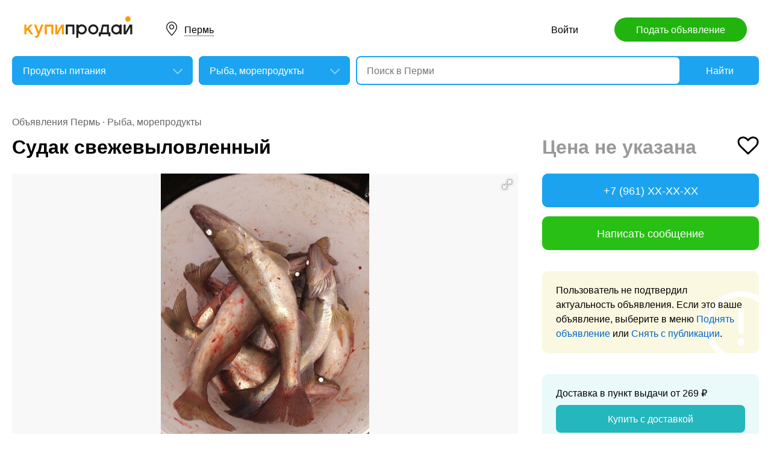

--- FILE ---
content_type: text/html; charset=utf-8
request_url: https://perm.kupiprodai.ru/produkt/perm_fish_sudak_svezhevylovlennyy_8349292
body_size: 6508
content:
<!DOCTYPE html>
<html lang="ru">
<head>
	<meta http-equiv="Content-Type" content="text/html; charset=utf-8">
	<title>Судак свежевыловленный в Перми</title>
	<meta name="description" content='Судак свежевыловленный в Перми.'>
	<meta name="keywords" content='Судак свежевыловленный, Рыба, морепродукты, Пермь'>
	<meta property="og:title" content="Судак свежевыловленный">
	<meta property="og:type" content="website">
	<meta property="og:url" content="https://perm.kupiprodai.ru/produkt/perm_fish_sudak_svezhevylovlennyy_8349292">
	<meta property="og:site_name" content="KupiProdai">
	<meta property="og:description" content="Судак свежевыловленный">
			<meta property="og:image" content="https://img01.kupiprodai.ru/092023/1694005117234.jpg">
																																																											<link rel="preconnect" href="//mc.yandex.ru">
	<link rel="stylesheet" href="https://kupiprodai.ru/styles/style_new.css?10012026" type="text/css">
	<link rel="stylesheet" href="https://kupiprodai.ru/styles/fotorama.css?10012026" type="text/css">
	<link rel="stylesheet" href="https://kupiprodai.ru/styles/jquery.modal.css?10012026" type="text/css">
	<link rel="stylesheet" href="https://kupiprodai.ru/styles/jquery-ui.min.css" type="text/css">
	<link rel="icon" href="https://perm.kupiprodai.ru/favicon-120x120.png" sizes="120x120" type="image/png">
	<link rel="icon" href="https://perm.kupiprodai.ru/favicon-32x32.png" sizes="32x32" type="image/png">
	<link rel="shortcut icon" href="https://perm.kupiprodai.ru/favicon.ico" type="image/x-icon">
	<link rel="yandex-tableau-widget" href="https://perm.kupiprodai.ru/yandex-tableau-manifest.json">
		<script src="https://kupiprodai.ru/js/jquery-1.8.2.min.js"></script>
	<script src="https://kupiprodai.ru/js/jquery-ui.min.js"></script>
	<script src="https://kupiprodai.ru/js/fotorama.js?10012026"></script>
	<script src="https://kupiprodai.ru/js/params_data.js?10012026"></script>
	<script src="https://kupiprodai.ru/js/params_core.js?10012026"></script>
		<script src="https://kupiprodai.ru/js/jquery.scrollTo.min.js?10012026"></script>
	<script src="https://kupiprodai.ru/js/jquery.ifixpng.js?10012026"></script>
	<script async src="https://kupiprodai.ru/js/favorite.js?10012026"></script>
	<script async src="https://kupiprodai.ru/js/jquery.cookie.js?10012026"></script>
	<script async src="https://kupiprodai.ru/js/shareSocial.js?10012026"></script>
	<script src="https://kupiprodai.ru/js/jquery.webui-popover.js?10012026"></script>
	<script src="https://kupiprodai.ru/js/similar_msgs.js?10012026"></script>
</head>
<body>
	<script>
	is_no_change_params = true;
	$(function() {
		vip_site = "https://vip.kupiprodai.ru";
		site = "https://kupiprodai.ru";
		favorite_image_on = "https://kupiprodai.ru/images/pc/heart_on.svg";
		favorite_image_off = "https://kupiprodai.ru/images/pc/heart_off.svg";
		img_add_like = "https://kupiprodai.ru/images/flag_off.svg";
		img_remove_like = "https://kupiprodai.ru/images/flag_on.svg";
		like_help_link = "https://kupiprodai.ru/more/free/likehelp/";
		add_like_text = "Разместить здесь";
		remove_like_text = "Размещено";
		razdely = 359;
		autoopened = razdely == 9 ? true: false;
		is_msg_info = true;
		scrolltomap = true;
		coords = [58.106709,56.302799];
		var rating;
		bbs_id = 8349292;
		var back_cit = -1;
		var back_edit = 0;
		if (back_cit >= 0) $("[cit = "+back_cit+"][edit = "+back_edit+"]").first().click();
					$("#bbslike").html("<img alt='' src='"+img_add_like+"'>");
			$("#bbslike_text").html(add_like_text);
				$.ajaxSetup({
			xhrFields: {
				withCredentials: true
			}
		});
		$( ".spam_msg" ).click(function() {
			bbs_id = $(this).attr('data-bbs_id');
			$.getScripts(['https://kupiprodai.ru/js/jquery.modal.min.js']).done(function () {
				$.get("/spam.php?action=getform", { 'form': 'spam_msg_form'},
					function(ret){
						if (ret.status == 0) {
							if (ret.data != '') alert(ret.data);
						}
						else {
							$("#msg_spam_form").html(ret.data.res);
							$('#msg_spam_form').modal({
								showClose: false
							});
							$.getScripts(['https://kupiprodai.ru/js/spam_msg.js?10012026']);
						}
					},
				'json');
			});
		});

		$( ".user_feedback" ).click(function() {
			var uf_bbs_id = $(this).data('bbs_id');
			$.getScripts(['https://kupiprodai.ru/js/jquery.modal.min.js']).done(function () {
				$.get("https://vip.kupiprodai.ru/api/getuserfeedbackform/?bbs_id="+uf_bbs_id, {},
						function(ret){
							if (ret.status == 0) {
								if (ret.data != '') alert(ret.data);
							}
							else {
								$("#user_feedback_form").html(ret.data.res);
								$('#user_feedback_form').modal({
									showClose: false
								});
								$.getScripts(['https://kupiprodai.ru/js/user_feedback.js?10012026']);
							}
						},
						'json');
			});
			return false;
		});
	});
	</script>

	<header>
		<div class="content_center relative box-sizing">
			<div class="top">
	<a href="https://kupiprodai.ru/"><img class="logo" src="https://kupiprodai.ru/images/pc/logo.svg" width="180" height="36" alt="КупиПродай" title="КупиПродай"></a>
	<div class="region"><a id="cityhref" href="#">Пермь</a></div>
	<a class="add box-sizing" href="https://kupiprodai.ru/login/">Подать объявление</a>
	<div class="menu">
				<a class="menu_link" href="https://kupiprodai.ru/login/">Войти </a>
						
	</div>
</div>

			<script>
var new_design = true;
$(function() {
	$.ajaxSetup({
		xhrFields: { withCredentials: true }
	});
	$("#searchword").autocomplete({
		source: "https://vip.kupiprodai.ru/api/getsearchhints/?params="+ btoa($("input[name='cityid']").val()+':'+$("#metro_id").val()+':'+$("input[name='personal']").val()+':'+$("input[name='search_price_from']").val()+':'+$("input[name='search_price_to']").val()),
		minLength: 0,
		select: function( event, ui ) {
			if (ui.item.sUrl != '') location.href = ui.item.sUrl;
			else $("#searchword").val(ui.item.sLabel);
			return false;
		}
	}).autocomplete( "instance" )._renderItem = function( ul, item ) {
		var text = "<div>" + item.sLabel;
		if (item.mLabel != '') text += "<span>" + item.mLabel + "</span>";
		text += '</div>';
		return $( "<li>" )
			.append( text )
			.appendTo( ul );
	};
	$("#searchword").click(function() {
		if ($(this).val().length == 0) {
			$(this).autocomplete("search");
		}
	});

	$("#cityhref").click(function() {
		$(".region_block").show();
		if ($("#citysel").val().length == 0) {
			$("#citysel").autocomplete("search");
		}
		return false;
	});

	$("#citysel").autocomplete({
		source: "/getcitys.php?links=1&new=1",
		minLength: 0,
		search: function(event, ui) {
			$('#citys-output ul').empty();
		}
	}).autocomplete( "instance" )._renderItem = function(ul, item) {
		return $('<li>')
				.data('item.autocomplete', item)
				.append(item.value.replace("(", "<br> <span>").replace(")", "</span>"))
				.appendTo($('#citys-output ul'));
	};
	$("#citysel").click(function() {
		$(this).val("");
		if ($(this).val().length == 0) {
			$(this).autocomplete("search");
		}
	});

	$('#citysel_close').click(function () {
		$('#citys-output ul').empty();
		$(".region_block").hide();

		return false;
	});

	var spodrazdely = [];
	$.getJSON("https://vip.kupiprodai.ru/api/getpodrazdely/", function(data) { spodrazdely = data; });
	$('#razdel_id_choose').on('change', function() {
		var razdel_id = this.value;
		$("#cat_id").empty();
		if (razdel_id != -1) {
			var text = "Выберите подкатегорию";
			var o = new Option(text, razdel_id + '_' + 0);
			$(o).html(text);
			$("#cat_id").append(o);
			$.each(spodrazdely[this.value], function (i, item) {
				var o = new Option(item.name, razdel_id + '_' + item.id);
				$(o).html(item.name);
				$("#cat_id").append(o);
			});
			$("#cat_id").change();
			$("#cat_id_block").show();
		} else {
			$("#cat_id_block").hide();
			$("#params").hide();
		}
	});

	
	$('#params').on('change', 'select,input:text', function() {
		$('#searchformconfirm').show();
	});
});
</script>

<form method="post" action="https://kupiprodai.ru/search/" id="searchform">
	<div class="hideit region_block" id="citys-output">
		<input class="input margin_bottom_15 box-sizing ui-autocomplete-input" id="citysel" type="text" name="city" placeholder="Регион или город" value="" autocomplete="off">
		<a class="modal_block_close" id="citysel_close" href="#"></a>
		<ul class="citysel-ul"></ul>
	</div>
	<div class="search">
		<div class="search_select">
			<select class="select" name="razdel_id_choose" id="razdel_id_choose">
				<option data-id="-1" value="-1" >Во всех категориях</option>
									<option value="1" >Транспорт</option>
									<option value="9" >Недвижимость</option>
									<option value="16" >Личные вещи</option>
									<option value="19" >Электроника, техника</option>
									<option value="27" >Дом и сад, мебель, бытовое</option>
									<option value="31" >Текстиль</option>
									<option value="42" >Животные</option>
									<option value="51" >Услуги и предложения</option>
									<option value="59" >Работа</option>
									<option value="75" >Хобби, Отдых, Спорт</option>
									<option value="331" >Оборудование</option>
									<option value="342" >Сырье</option>
									<option value="351" >Строительные товары и услуги</option>
									<option value="359" selected>Продукты питания</option>
							</select>
		</div>
		<div class="search_select " id="cat_id_block">
			<select class="select" name="cat_id" id="cat_id">
																																																																																																																																																																					<option value="359_0">Выберите подкатегорию</option>
															<option  value="359_60">Зерно, крупы</option>
															<option  value="359_61">Кондитерские изделия</option>
															<option  value="359_62">Консервы</option>
															<option  value="359_63">Мясо, колбасы</option>
															<option selected value="359_64">Рыба, морепродукты</option>
															<option  value="359_65">Соки, воды</option>
															<option  value="359_66">Другие продукты</option>
																									</select>
		</div>
		<div class="search_form">
			<input class="searching box-sizing" placeholder="Поиск в Перми" id="searchword" type="text" size="25" name="searching" value="" autocomplete="off">
								</div>
		<div class="search_button">
			<input type="hidden" id="cityid" name="cityid" value="2242">
			<input type="hidden" name="personal" value="-1">
			<input type="submit" id="searchSub" value="Найти">
		</div>
	</div>

	<fieldset class="search_params font_size_0 box-sizing" id="params" style="display: none;">
		<span class="title26 block margin_bottom_20">Параметры поиска</span>
									
				<div class="metro inline_block" style="display: none;" id="metrodiv">
			<select class="select search_params_standart" id="metro_id" name="metro_id"></select>
		</div>
		<div id="searchformconfirm" class="hideit">
			<input type="button" value="Применить параметры" onclick="$('#searchSub').click();">
		</div>
	</fieldset>
</form>
		</div>
	</header>

	<main>
		<div class="content_center content_columns_360 box-sizing">
			<div class="content_left">
				<div class="nav margin_bottom_10">
					<a href="https://perm.kupiprodai.ru/perm_all/" title="Доска бесплатных объявлений - Пермь">Объявления Пермь</a> &middot; <a href="https://perm.kupiprodai.ru/produkt/perm_fish/" title="Рыба, морепродукты" >Рыба, морепродукты</a>				</div>
					
																		
				<div class="margin_bottom_100">
					<h1 class="msg_title margin_bottom_25">Судак свежевыловленный</h1>

					
					<div id="sendmail_content"></div>
					
					<div class="msg_photo margin_bottom_40 msg_photo_v3 ">
											<div class="center_text fotorama fotorama-numbers-hide" data-allowfullscreen="true" data-height="460" data-width="100%" data-fit="contain" data-nav="thumbs" data-thumbwidth="112" data-thumbheight="80">
															<div style="display: none;" data-img="https://img01.kupiprodai.ru/092023/1694005117234.jpg">1/1</div>
																																																																																																																																																																																																</div>
										</div>

										
					<div class="msg_text margin_bottom_45">
						<span class="title26 block margin_bottom_20">Описание</span>					
						<p>Судак свежевыловленный</p>
					</div>		
	
					<div class="msg_address margin_bottom_45">
						<span class="title26 block margin_bottom_20">Адрес</span>
						<p class="inline_block">Пермь, Вильямса, 4</p> <input class="button_text" type="button" data-msg_id="8349292" value="показать на карте" id="yandex_map_toggle" onclick="$.getScripts(['//api-maps.yandex.ru/2.1/?lang=ru_RU', 'https://kupiprodai.ru/js/yandex_map.js?10012026']); return false;">
						<div class="msg_map_block margin_top_20" id="yandex_map"></div>					
					</div>

					<div class="msg_social margin_bottom_50">
						<span class="title26 block margin_bottom_20">Поделиться</span>
						<div class="font_size_0">
							<a class="vk" href="#" onclick="Share.vkontakte('https://perm.kupiprodai.ru/produkt/perm_fish_sudak_svezhevylovlennyy_8349292','%D0%A1%D1%83%D0%B4%D0%B0%D0%BA+%D1%81%D0%B2%D0%B5%D0%B6%D0%B5%D0%B2%D1%8B%D0%BB%D0%BE%D0%B2%D0%BB%D0%B5%D0%BD%D0%BD%D1%8B%D0%B9','https://img02.kupiprodai.ru/092023/1694005117234.jpg','%D0%A1%D1%83%D0%B4%D0%B0%D0%BA+%D1%81%D0%B2%D0%B5%D0%B6%D0%B5%D0%B2%D1%8B%D0%BB%D0%BE%D0%B2%D0%BB%D0%B5%D0%BD%D0%BD%D1%8B%D0%B9','1138372'); return false;"></a>
							<!--<a class="facebook" href="#" onclick="Share.facebook('https://perm.kupiprodai.ru/produkt/perm_fish_sudak_svezhevylovlennyy_8349292','%D0%A1%D1%83%D0%B4%D0%B0%D0%BA+%D1%81%D0%B2%D0%B5%D0%B6%D0%B5%D0%B2%D1%8B%D0%BB%D0%BE%D0%B2%D0%BB%D0%B5%D0%BD%D0%BD%D1%8B%D0%B9','https://img02.kupiprodai.ru/092023/1694005117234.jpg','%D0%A1%D1%83%D0%B4%D0%B0%D0%BA+%D1%81%D0%B2%D0%B5%D0%B6%D0%B5%D0%B2%D1%8B%D0%BB%D0%BE%D0%B2%D0%BB%D0%B5%D0%BD%D0%BD%D1%8B%D0%B9','1138372'); return false;"></a>
							<a class="twitter" href="#" onclick="Share.twitter('https://perm.kupiprodai.ru/produkt/perm_fish_sudak_svezhevylovlennyy_8349292','%D0%A1%D1%83%D0%B4%D0%B0%D0%BA+%D1%81%D0%B2%D0%B5%D0%B6%D0%B5%D0%B2%D1%8B%D0%BB%D0%BE%D0%B2%D0%BB%D0%B5%D0%BD%D0%BD%D1%8B%D0%B9','1138372'); return false;"></a>-->
							<a class="ok" href="#" onclick="Share.odnoklassniki('https://perm.kupiprodai.ru/produkt/perm_fish_sudak_svezhevylovlennyy_8349292','%D0%A1%D1%83%D0%B4%D0%B0%D0%BA+%D1%81%D0%B2%D0%B5%D0%B6%D0%B5%D0%B2%D1%8B%D0%BB%D0%BE%D0%B2%D0%BB%D0%B5%D0%BD%D0%BD%D1%8B%D0%B9','https://img02.kupiprodai.ru/092023/1694005117234.jpg','1138372'); return false;"></a>
						</div>
					</div>

					<div class="msg_footer relative margin_bottom_50">
						<div class="msg_data">
							<div class="msg_data_info">
								№ 8349292, Размещено
																14
								июля
															</div>
							<div class="msg_data_view"><img src="https://kupiprodai.ru/images/pc/eye_icon.svg" width="22" height="14" alt="" title="">577 </div>
									
						</div>
	
						<div class="msg_menu">
							<span class="msg_menu_more"><a class="link_more_new" id="link_more_new" href="#">Ещё</a></span>
							<span class="msg_menu_up"><a href="https://vip.kupiprodai.ru/upmsg/8349292/">Поднять</a></span>
							<div class="favorite">
								<div data-bbs_id="8349292" class="favorite_popover"></div>
																<a class="favorite_add" title="Добавить в избранное" href="#" data-bbs_id="8349292"><img src="https://kupiprodai.ru/images/pc/heart_off.svg" width="18" height="16" alt=""> Избранное</a>
															</div>
						</div>

						<div class="msg_menu_block" id="menu-link-more-new" style="display: none; position: initial !important;">
							<ul class="dropdown-menu">
								<li><span class="msg_menu_send"><a href="https://vip.kupiprodai.ru/place/8349292/">Разослать</a></span></li>
								<li><span class="msg_menu_edit"><a href="https://vip.kupiprodai.ru/editmsg/8349292/">Редактировать</a></span></li>
								<li>
																		<span class="msg_menu_spam"><input type="button" class="spam_msg" data-bbs_id="8349292" value="Жалоба"></span>
																	</li>
							</ul>
						</div>
					</div>

					<a class="show_more block box-sizing" href="https://kupiprodai.ru/next/?back=L3Byb2R1a3QvZmlzaC8/JmlkPTgzNDkyOTI=">Смотреть следующее объявление</a>	
				</div>

				
				<div class="margin_bottom_50">
					<span class="title26 block margin_bottom_30">Похожие объявления <a class="title_link_all box-sizing" href="https://kupiprodai.ru/login/">Добавить похожее</a></span>
	
					<div class="gallery similar_msgs margin_bottom_15">
					</div>
							
					<a class="show_more block margin_bottom_50 box-sizing hideit" id="similar_msgs_more" href="#">Показать ещё</a>
				</div>
						</div>

			<div class="content_right">
				<div class="msg_price">
										<span class="msg_noprice grey_text_9">Цена не указана</span>						
										<div class="favorite">
												<a class="favorite_add" title="Добавить в избранное" href="#" data-bbs_id="8349292"><img src="https://kupiprodai.ru/images/pc/heart_off.svg" width="36" height="31" alt=""></a>
											</div>			
										
												</div>

		
											<div class="msg_phone margin_bottom_15 box-sizing" id="phone">
					<a class="msg_phone_link box-sizing">+7 (961) XX-XX-XX</a>
				</div>
				
								<a class="msg_mail block margin_bottom_15 box-sizing" href="https://kupiprodai.ru/login/?s=8349292">Написать сообщение</a>
										
										
								<div class="msg_old margin_top_35 margin_bottom_25 box-sizing">
					Пользователь не подтвердил актуальность объявления. Если это ваше объявление, выберите в меню <a class="a_blue" href="https://vip.kupiprodai.ru/upmsg/8349292/">Поднять объявление</a> или <a class="a_blue" href="https://vip.kupiprodai.ru/delmsg/8349292/">Снять с публикации</a>.
				</div>
				
								<div class="delivery margin_top_35 margin_bottom_25 box-sizing">
					<p>Доставка в пункт выдачи от 269 &#8381;</p>
					<a class="block box-sizing" href="https://kupiprodai.ru/login/?s=8349292">Купить с доставкой</a>
				</div>
										
		
				<div class="msg_info margin_top_50 margin_bottom_50">
					<div class="msg_user margin_bottom_20">
						<div class="msg_avatar" ><span>Р</span></div>
						<p class="box-sizing">
							<span class="msg_name">Рост</span><br>
														<a class="a_blue" href="https://kupiprodai.ru/user/15d5fa17d2b113837253f9a3961f275cf654796/">все объявления</a>
													</p>
					</div>

									<div class="margin_bottom_25">
																	<div class="rating_block inline_block">
							<img src="https://kupiprodai.ru/images/pc/rating.svg?01" width="100" height="18" alt="" title="">
						</div>
						<span class="nowrap">нет отзывов</span>
																</div>

																
								</div>	

				<div class="box-sizing">
					
					<!-- Yandex.RTB R-A-136546-1 -->
					<div id="yandex_rtb_R-A-136546-1"></div>
					<script type="text/javascript">
						(function(w, d, n, s, t) {
							w[n] = w[n] || [];
							w[n].push(function() {
								Ya.Context.AdvManager.render({
									blockId: "R-A-136546-1",
									renderTo: "yandex_rtb_R-A-136546-1",
									async: true
								});
							});
							t = d.getElementsByTagName("script")[0];
							s = d.createElement("script");
							s.type = "text/javascript";
							s.src = "//an.yandex.ru/system/context.js";
							s.async = true;
							t.parentNode.insertBefore(s, t);
						})(this, this.document, "yandexContextAsyncCallbacks");
					</script>
					
				</div>
			</div>			

		</div>
	</main>

	<div id="msg_spam_form"></div>
	<div id="user_feedback_form"></div>
	
	<footer>
	<div class="content_center box-sizing">
		<div class="footer_menu">
            <a href="https://perm.kupiprodai.ru/perm_all/">Доска объявлений Пермь</a>
			<a href="https://kupiprodai.ru/login/">Подать объявление</a>
			<a href="https://kupiprodai.ru/login/">Личный кабинет</a>
			<a href="https://kupiprodai.ru/all">Все сервисы</a>
			<a href="https://perm.kupiprodai.ru/shops/perm">Магазины</a>
			<a href="https://vip.kupiprodai.ru/info/terms/">Правила</a>
			<a href="https://perm.kupiprodai.ru/contact/">Контакты</a>
			<a href="https://perm.kupiprodai.ru/mobile/1/">Мобильная версия</a>
        </div>
		<div class="footer_info">
			Сайт бесплатных объявлений Пермь © КупиПродай. Помогает купить или продать! <a href="https://vip.kupiprodai.ru/info/terms/">Пользовательское соглашение</a>.<br>
			8 (800) 550-95-80 (отдел по работе с клиентами, с 10:00 до 19:00), <a href="https://perm.kupiprodai.ru/contact/">обратиться в поддержку</a>.
		</div>
		<div class="footer_app font_size_0">
			<a target="_blank" href="https://play.google.com/store/apps/details?id=ru.kupiprodai.androidmobile"><img src="https://kupiprodai.ru/images/pc/google_play_badge.svg" width="120" height="40" alt="Google Play Маркет" title="Google Play Маркет"></a>
			<a target="_blank" href="https://itunes.apple.com/ru/app/id1370428314"><img src="https://kupiprodai.ru/images/pc/app_store_badge.svg" width="120" height="40" alt="App Store" title="App Store"></a>
		</div>
	</div>
</footer>


<script type="text/javascript" >
   (function(m,e,t,r,i,k,a){m[i]=m[i]||function(){(m[i].a=m[i].a||[]).push(arguments)};
   m[i].l=1*new Date();k=e.createElement(t),a=e.getElementsByTagName(t)[0],k.async=1,k.src=r,a.parentNode.insertBefore(k,a)})
   (window, document, "script", "https://mc.yandex.ru/metrika/tag.js", "ym");

   ym(24267385, "init", {
        clickmap:true,
        trackLinks:true,
        accurateTrackBounce:true
   });
</script>
<noscript><div><img src="https://mc.yandex.ru/watch/24267385" style="position:absolute; left:-9999px;" alt="" /></div></noscript>




	<div id="dialog-site-enabled" title="Указать сайт"></div>
	<div id="dialog-site-request" title="Перейти на сайт"></div>
	<div id="dialog-site-request-code-not-full" title="На сайте код не полный"></div>
	<div id="dialog-site-create" title="Вам подарок - сайт?"></div>
	<link rel="stylesheet" href="https://kupiprodai.ru/styles/jquery.webui-popover.css?10012026" type="text/css">
	<script src="https://kupiprodai.ru/js/intersection-observe.polyfill.js?10012026"></script>
	<script src="https://kupiprodai.ru/js/lazyLoad.js?10012026"></script>
	<script src="https://kupiprodai.ru/js/msg_info_pk.js?1001202611234"></script>
				<script>
	$(function() {
		
		$('.favorite_popover').webuiPopover({title: " ", content:"Добавлено в <a href='"+site+"/favorite/'>избранное</a>", autoHide:3000, trigger:'manual'});
		
		getSimilarMsgs();
	});
	</script>
</body>
</html>